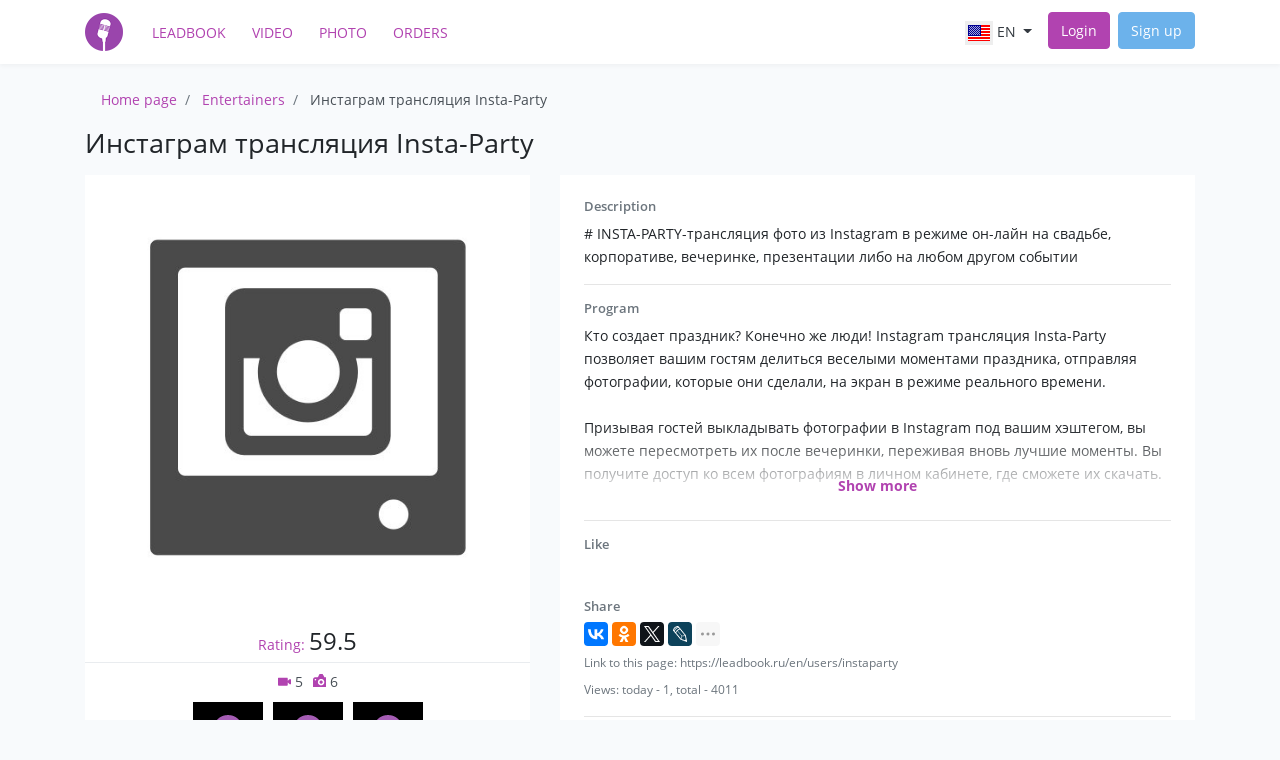

--- FILE ---
content_type: text/html; charset=UTF-8
request_url: https://leadbook.ru/en/users/instaparty
body_size: 10574
content:
<!DOCTYPE html>
<html lang="en">
<head>
    <meta charset="utf-8">
    <meta name="viewport" content="width=device-width, initial-scale=1">

    <meta name="csrf-token" content="Ymq1KYbXDTFSJHTwddH6IOwAuvjPPHKHluH0QVPX">

    <meta name="author" content="LeadBook" />
    <meta name="copyright" content="LeadBook" />
    <meta name="Author" lang="ru" content="LeadBook" />
    <meta name="theme-color" content="#b143b0"/>

    <title>Инстаграм трансляция Insta-Party — Interactive show — Entertainers — entertainers Catalog &quot;LeadBook&quot;!</title>

    <meta name="description" property="description" content="Order an entertainer Инстаграм трансляция Insta-Party, genre: Interactive show">
    
    <meta name="keywords" property="keywords" content="Инстаграм трансляция Insta-Party, Interactive show, order an entertainer, телефон, email,">
    
    <meta name="image" property="image" content="https://leadbook.ru/thumbnails/medium/uploads/profile/878_1447944649.jpg">
    

    <meta property="og:url" content="https://leadbook.ru/en/users/instaparty">
    <meta property="og:title" content="Инстаграм трансляция Insta-Party — Interactive show — Entertainers — entertainers Catalog &quot;LeadBook&quot;!">
    <meta property="og:description" content="Order an entertainer Инстаграм трансляция Insta-Party, genre: Interactive show">
    <meta property="og:type" content="website">
    <meta property="og:image" content="https://leadbook.ru/thumbnails/medium/uploads/profile/878_1447944649.jpg">
    <meta property="og:site_name" content="LeadBook">
    

    <meta name="twitter:card" content="summary">
    <meta name="twitter:title" content="Инстаграм трансляция Insta-Party — Interactive show — Entertainers — entertainers Catalog &quot;LeadBook&quot;!">
    <meta name="twitter:description" content="Order an entertainer Инстаграм трансляция Insta-Party, genre: Interactive show">
    <meta name="twitter:image:src" content="https://leadbook.ru/thumbnails/medium/uploads/profile/878_1447944649.jpg">
    <meta name="twitter:domain" content="leadbook.ru">
    

    <meta name="image" property="image" content="https://leadbook.ru/images/layout/social.jpg">
    

    <link rel="shortcut icon" href="/favicon.ico" />
    <!-- For iPhone 4 Retina display: -->
    <link rel="apple-touch-icon-precomposed" sizes="114x114" href="https://leadbook.ru/touch-icon-iphone-retina.png">
    <!-- For iPad: -->
    <link rel="apple-touch-icon-precomposed" sizes="72x72" href="https://leadbook.ru/touch-icon-ipad-retina.png">
    <!-- For iPhone: -->
    <link rel="apple-touch-icon-precomposed" href="https://leadbook.ru/touch-icon-iphone-retina.png">

    <link rel="apple-touch-icon" href="https://leadbook.ru/touch-icon-iphone-retina_180.png">

    <script src="/js/app.js?id=da23c903ca931e4ef65e" defer></script>

    <link href="/css/app.css?id=0ed7d757bd8227db4594" rel="stylesheet">
</head>
<body>
    <div id="app">
        <nav class="navbar navbar-expand-md navbar-light" id="top-nav-bar">
            <div class="container">
                <a href="https://leadbook.ru/en" class="navbar-brand">
                    <img width="38" height="38" title="LeadBook" src="https://leadbook.ru/images/layout/logo.png?1" alt="logo">
                </a>
                <button class="navbar-toggler" type="button" data-toggle="collapse" data-target="#navbarSupportedContent"
                        aria-controls="navbarSupportedContent" aria-expanded="false" aria-label="Toggle navigation">
                    <span class="navbar-toggler-icon"></span>
                </button>

                <div class="collapse navbar-collapse" id="navbarSupportedContent">
                    <ul class="navbar-nav mr-auto left-nav-bar">
                        <li class="nav-item">
                            <a class="nav-link text-uppercase" title="Entertainers catalog" href="https://leadbook.ru/en">LeadBook</a>
                        </li>
                        <li class="nav-item">
                            <a class="nav-link text-uppercase" title="Entertainers&#039; videos" href="https://leadbook.ru/en/videos">Video</a>
                        </li>
                        <li class="nav-item">
                            <a class="nav-link text-uppercase" title="Entertainers&#039; photos" href="https://leadbook.ru/en/albums">Photo</a>
                        </li>
                        <li class="nav-item">
                            <a class="nav-link text-uppercase" title="Orders and vacancies for entertainers" href="https://leadbook.ru/en/orders">Orders</a>
                        </li>
                    </ul>

                    <ul class="navbar-nav ml-auto right-nav-bar">
                        <li class="nav-item dropdown lang-switcher mr-2">
    <a class="nav-link dropdown-toggle text-uppercase" href="#" id="lang_69799f32dbaa4" data-toggle="dropdown" aria-haspopup="true" aria-expanded="false">
        <img alt="en" src="https://leadbook.ru/images/icons/en.png"> en
    </a>
    <div class="dropdown-menu" aria-labelledby="lang_69799f32dbaa4">
                            <a class="dropdown-item text-uppercase" rel="alternate" hreflang="ru" href="/users/instaparty">
            <img alt="In Russian" src="https://leadbook.ru/images/icons/ru.png"> ru
        </a>
                                        </div>
</li>

                                                    <li class="nav-item">
                                <a class="btn btn-primary mr-2 login-btn" title="Login to catalog of entertainers" href="https://leadbook.ru/en/login">Login</a>
                            </li>

                            <li class="nav-item">
                                <a class="btn btn-info" title="Registration in the catalog of entertainers" href="https://leadbook.ru/en/register">Sign up</a>
                            </li>
                                            </ul>
                </div>
            </div>
        </nav>

        <main class="py-4 pb-5">
                    <div class="container">
        

        
            <ol class="breadcrumb" itemscope itemtype="http://schema.org/BreadcrumbList">
                        <li class="breadcrumb-item
                                        " itemprop="itemListElement" itemscope
                    itemtype="http://schema.org/ListItem">
                    <a itemprop="item" href="https://leadbook.ru/en">
                        <span itemprop="name">Home page</span>
                    </a>
                    <meta itemprop="position" content="1" />
                </li>
                        <li class="breadcrumb-item
                                        " itemprop="itemListElement" itemscope
                    itemtype="http://schema.org/ListItem">
                    <a itemprop="item" href="https://leadbook.ru/en/users">
                        <span itemprop="name">Entertainers</span>
                    </a>
                    <meta itemprop="position" content="2" />
                </li>
                        <li class="breadcrumb-item
                                            active
                                        " itemprop="itemListElement" itemscope
                    itemtype="http://schema.org/ListItem">
                    <a itemprop="item" href="https://leadbook.ru/en/users/instaparty">
                        <span itemprop="name">Инстаграм трансляция Insta-Party</span>
                    </a>
                    <meta itemprop="position" content="3" />
                </li>
            </ol>
            <div itemscope itemtype="http://data-vocabulary.org/Person" class="profile-page">
        <h1 itemprop="name" class="mb-3">Инстаграм трансляция Insta-Party</h1>
        <div class="row">
            <div class="col-md-5">
                <div itemscope itemtype="http://schema.org/ImageObject">
                    <img src="https://leadbook.ru/thumbnails/medium/uploads/profile/878_1447944649.jpg"
                         class="w-100 bg-white"
                         alt="Инстаграм трансляция Insta-Party"
                         title="Инстаграм трансляция Insta-Party" itemprop="contentUrl">
                    <meta itemprop="name" content="Инстаграм трансляция Insta-Party" />
                    <meta itemprop="description" content="# INSTA-PARTY-трансляция фото из Instagram в режиме он-лайн на свадьбе, корпоративе, вечеринке, презентации либо на любом другом событии" />
                </div>

                <div class="bg-white text-center  mb-3">
                    <div class="profile-rating mb-2">
                        Rating: <span>59.5</span>
                    </div>

                    <div class="pb-1">
                        <div class="profile-badges">
                                    <a
                href="#videos"
               class="profile-badge profile-badge-counter profile-badge-video js-tab-link" title="Videos">
                <img src="https://leadbook.ru/images/icons/open-iconic/svg/violet-video.svg" alt="">
                5
            </a>
                                    <a href="#photos"
               class="profile-badge profile-badge-counter profile-badge-photo js-tab-link" title="Photo">
                <img src="https://leadbook.ru/images/icons/open-iconic/svg/violet-camera-slr.svg" alt="">
                6
            </a>
                            </div>
                    </div>

                    <div>
                        <div class="video-previews text-center">
                                <div class="video-container video-preview js-video"
                 data-profile="instaparty"
                 data-provider="youtube"
                 data-provider-id="y2kuO_8qIeI"
                 data-provider-url="//www.youtube.com/embed/y2kuO_8qIeI?wmode=transparent&amp;modestbranding=1&amp;autoplay=1"
                 data-preview-url="//img.youtube.com/vi/y2kuO_8qIeI/default.jpg"
            >
                <div class="preview-holder js-preview-holder">

                </div>
                <div class="video-button"></div>
            </div>
                                <div class="video-container video-preview js-video"
                 data-profile="instaparty"
                 data-provider="youtube"
                 data-provider-id="9R1r7w8hztE"
                 data-provider-url="//www.youtube.com/embed/9R1r7w8hztE?wmode=transparent&amp;modestbranding=1&amp;autoplay=1"
                 data-preview-url="//img.youtube.com/vi/9R1r7w8hztE/default.jpg"
            >
                <div class="preview-holder js-preview-holder">

                </div>
                <div class="video-button"></div>
            </div>
                                <div class="video-container video-preview js-video"
                 data-profile="instaparty"
                 data-provider="youtube"
                 data-provider-id="65pdbXj5yFQ"
                 data-provider-url="//www.youtube.com/embed/65pdbXj5yFQ?wmode=transparent&amp;modestbranding=1&amp;autoplay=1"
                 data-preview-url="//img.youtube.com/vi/65pdbXj5yFQ/default.jpg"
            >
                <div class="preview-holder js-preview-holder">

                </div>
                <div class="video-button"></div>
            </div>
            </div>
                    </div>
                </div>

                <div class="bg-white pt-3 mb-3">
                    <h5 class="ml-3">Contacts</h5>
                    <div class="d-none">
                        Телефон и email
                    </div>
                                                            <div class="contact-row">
                        <svg xmlns="http://www.w3.org/2000/svg" width="8" height="8" viewBox="0 0 8 8">
  <path d="M4 0c-1.1 0-2 1.12-2 2.5s.9 2.5 2 2.5 2-1.12 2-2.5-.9-2.5-2-2.5zm-2.09 5c-1.06.05-1.91.92-1.91 2v1h8v-1c0-1.08-.84-1.95-1.91-2-.54.61-1.28 1-2.09 1-.81 0-1.55-.39-2.09-1z" />
</svg>
                        Oleg Sergeevich
                    </div>
                                                            <div class="contact-row">
                        <svg xmlns="http://www.w3.org/2000/svg" width="8" height="8" viewBox="0 0 8 8">
  <path d="M8 0l-8 4 3 1 1 3 4-8z" />
</svg>
                        <a href="https://leadbook.ru/en/users?location=1">
                            <span itemprop="address">In any city</span>
                        </a>
                    </div>
                                                                <div class="contact-row">
                            <svg xmlns="http://www.w3.org/2000/svg" width="8" height="8" viewBox="0 0 8 8">
  <path d="M4 0l-1 3h-3l2.5 2-1 3 2.5-2 2.5 2-1-3 2.5-2h-3l-1-3z" />
</svg>
                            <a href="https://leadbook.ru/en/users?category=interaktivnoe-shou">
                                <span itemprop="role">Interactive show</span></a>                        </div>
                                                                <div class="contact-row">
                            <svg xmlns="http://www.w3.org/2000/svg" width="8" height="8" viewBox="0 0 8 8">
  <path d="M4 0c-2.21 0-4 1.79-4 4s1.79 4 4 4 4-1.79 4-4-1.79-4-4-4zm0 1c.33 0 .64.09.94.19-.21.2-.45.38-.41.56.04.18.69.13.69.5 0 .27-.42.35-.13.66.35.35-.64.98-.66 1.44-.03.83.84.97 1.53.97.42 0 .53.2.5.44-.54.77-1.46 1.25-2.47 1.25-.38 0-.73-.09-1.06-.22.22-.44-.28-1.31-.75-1.59-.23-.23-.72-.14-1-.25-.09-.27-.18-.54-.19-.84.03-.05.08-.09.16-.09.19 0 .45.38.59.34.18-.04-.74-1.31-.31-1.56.2-.12.6.39.47-.16-.12-.51.36-.28.66-.41.26-.11.45-.41.13-.59-.06-.03-.13-.1-.22-.19.45-.27.97-.44 1.53-.44zm2.31 1.09c.18.22.32.46.44.72 0 .01 0 .02 0 .03-.04.07-.11.11-.22.22-.28.28-.32-.21-.44-.31-.13-.12-.6.02-.66-.13-.07-.18.5-.42.88-.53z"
  />
</svg>
                            <a itemprop="url" href="https://insta-party.ru/?utm_source=leadbook.ru&amp;utm_medium=profile&amp;utm_campaign=main" rel="nofollow noopener" target="_blank">
                                https://insta-party.ru/
                            </a>
                        </div>
                    
                    <div class="contact-row js-contacts profile-contacts" style="display: none;"
                         data-url="https://leadbook.ru/en/profile/contacts/instaparty/fe278757f765c750546e08080b29776c">
                        <form method="POST">
                            <input type="hidden" name="_token" value="Ymq1KYbXDTFSJHTwddH6IOwAuvjPPHKHluH0QVPX">
                            <input type="hidden" name="_method" value="post">
                            <button type="submit" class="btn btn-primary w-100 btn-with-loader">
                                <span class="btn-label">Show contacts</span>
                                <span class="spinner-border spinner-border-sm" role="status" aria-hidden="true"></span>
                            </button>
                        </form>
                    </div>

                    <div class="contact-row">
                        <a href="#comments" class="btn btn-info btn-sm w-100 js-tab-link">
                            Leave feedback
                        </a>
                    </div>

                                            <div class="p-3"></div>
                    
                                            <h5 class="ml-3">Cost of services</h5>
                        <div class="pl-3 pb-2 profile-price-container">
                            Average budget: <strong>5000</strong>
                                                    </div>
                    
                    <div class="text-muted pl-3 pr-3 pb-3 profile-small-text">
                        <small>
                            * Photos, videos, audio recordings, personal information of the user are his intellectual property.
                        </small>
                    </div>

                </div>

                                
                                    <div class="bg-white p-2 mb-3">
                        <a href="https://vk.com/insta_party" title="Vkontakte" target="_blank" rel="nofollow noopener" class="social-block">
                            <img src="https://leadbook.ru/images/icons/vk-sq.svg" alt="Vkontakte"/>
                            <span>Vkontakte</span>
                        </a>
                    </div>
                            </div>
            <div class="col-md-7 profile-description-column">
                <div class="bg-white p-4">
                    <h3>Description</h3>
    <div class="big-text-holder  js-big-text-holder" data-profile="instaparty">
        # INSTA-PARTY-трансляция фото из Instagram в режиме он-лайн на свадьбе, корпоративе, вечеринке, презентации либо на любом другом событии
        <div class="show-all-text js-show-text"><div>Show more</div></div>
    </div>
    <hr />

                    <h3>Program</h3>
    <div class="big-text-holder  slice-text  js-big-text-holder" data-profile="instaparty">
        Кто создает праздник? Конечно же люди! Instagram трансляция Insta-Party позволяет вашим гостям делиться веселыми моментами праздника, отправляя фотографии, которые они сделали, на экран в режиме реального времени.<br />
<br />
Призывая гостей выкладывать фотографии в Instagram под вашим хэштегом, вы можете пересмотреть их после вечеринки, переживая вновь лучшие моменты. Вы получите доступ ко всем фотографиям в личном кабинете, где сможете их скачать.<br />
<br />
Помните раньше все собирались с фотоаппаратами, чтобы обсудить фотографии с праздника? Теперь гости будут обсуждать фото, которая запечатлена на стене Instagram. Не надо ждать, когда тебя пригласят, комментируй в любое время!
        <div class="show-all-text js-show-text"><div>Show more</div></div>
    </div>
    <hr />

                    
                    <h3>Like</h3>

                    <script type="text/javascript">
                        window.vkAsyncInit = function() {
                            VK.init({apiId: 4540930, onlyWidgets: true});
                            VK.Widgets.Like("vk_like", {type: "mini", height: 20});
                        };
                    </script>
                    <div class="row mb-3">
                        <div class="col-sm-3 mb-1 mb-md-0">
                            <div id="vk_like"></div>
                        </div>
                        <div class="col-sm text-left">
                            <div class="fb-like " style="top: -3px;" data-href="" data-layout="button_count" data-action="like" data-show-faces="true" data-share="false"></div>
                        </div>
                    </div>

                    <h3>Share</h3>
                    <script src="//yastatic.net/share2/share.js" async="async"></script>
                    <div class="ya-share2" data-services="vkontakte,facebook,odnoklassniki,twitter,lj,reddit,moimir" data-limit="4"></div>

                    <div class="text-muted mt-1">
                        <small>Link to this page: https://leadbook.ru/en/users/instaparty</small>
                    </div>

                    <div class="text-muted js-load-content mt-1" data-url="https://leadbook.ru/en/profile/counters/instaparty">
                        <div class="spinner-border small-spinner" role="status">
                            <span class="sr-only">Loading...</span>
                        </div>
                    </div>

                                            <hr />
                        <!-- Yandex.RTB R-A-263860-3 -->
<div id="yandex_rtb_R-A-263860-3"></div>
<script type="text/javascript">
    (function(w, d, n, s, t) {
        w[n] = w[n] || [];
        w[n].push(function() {
            Ya.Context.AdvManager.render({
                blockId: "R-A-263860-3",
                renderTo: "yandex_rtb_R-A-263860-3",
                async: true
            });
        });
        t = d.getElementsByTagName("script")[0];
        s = d.createElement("script");
        s.type = "text/javascript";
        s.src = "//an.yandex.ru/system/context.js";
        s.async = true;
        t.parentNode.insertBefore(s, t);
    })(this, this.document, "yandexContextAsyncCallbacks");
</script>
                                    </div>

                
                            </div>
        </div>
    </div>

    <div class="content-block">
                <ul class="nav nav-tabs" id="myTab" role="tablist">
                            <li class="nav-item">
                    <a class="nav-link active" id="videos-tab" data-toggle="tab" href="#videos" role="tab" aria-controls="videos" aria-selected="true">
                        Video (5)
                    </a>
                </li>
                                                        <li class="nav-item">
                    <a class="nav-link " id="profile-tab" data-toggle="tab" href="#photos" role="tab" aria-controls="photos" aria-selected="false">
                        Photo (6)
                    </a>
                </li>
                        <li class="nav-item">
                <a class="nav-link " id="comments-tab" data-toggle="tab" href="#comments" role="tab" aria-controls="comments" aria-selected="false">
                    Reviews (0)
                </a>
            </li>
        </ul>

        <div class="tab-content">
                            <div class="tab-pane active p-3" id="videos" role="tabpanel" aria-labelledby="videos-tab">
                    <div class="js-ajax-resource-list" data-url="https://leadbook.ru/en/profile/videos/instaparty">
                        <div class="content-block p-3">
        <h4 class="mb-3">
            <a href="https://leadbook.ru/en/videos/12260">
                Инстаграм-трансляция на летнем саммите &quot;Грани будущего&quot;
            </a>
        </h4>
                <div class="video-container js-video mb-2"
             data-profile="instaparty"
             data-provider="youtube"
             data-provider-id="aRa3sew1-NM"
             data-provider-url="//www.youtube.com/embed/aRa3sew1-NM?wmode=transparent&amp;modestbranding=1&amp;autoplay=1"
             data-preview-url="//img.youtube.com/vi/aRa3sew1-NM/hqdefault.jpg"
             data-inline="1"
        >
            <div class="preview-holder js-preview-holder">

            </div>
            <div class="video-button"></div>
        </div>

                    <div class="mb-1">Инстаграм-трансляция от INSTA-PARTY.RU целый месяц шла на форуме &quot;Грани будущего&quot;. #гранибудущего 

Сервис INSTA-PARTY одобрен мэром Москвы Собяниным С.С. /часть видео взята с сайта m24.ru телеканал Москва 24/ #инстаграмтрансляция #бизнесподключ</div>
                <div class="row content-block-params">
            <div class="col-sm">
                From profile: <a href="https://leadbook.ru/en/users/instaparty">Инстаграм трансляция Insta-Party</a>
            </div>
            <div class="col-sm text-lg-right">
                <a class="text-dark" href="https://youtu.be/aRa3sew1-NM" target="_blank" rel="nofollow noopener"><small>Link to video: https://youtu.be/aRa3sew1-NM</small></a>
            </div>
        </div>
    </div>
        <div class="content-block p-3">
        <h4 class="mb-3">
            <a href="https://leadbook.ru/en/videos/12259">
                Инстаграм-трансляция для клубов.INSTA-PARTY club
            </a>
        </h4>
                <div class="video-container js-video mb-2"
             data-profile="instaparty"
             data-provider="youtube"
             data-provider-id="9R1r7w8hztE"
             data-provider-url="//www.youtube.com/embed/9R1r7w8hztE?wmode=transparent&amp;modestbranding=1&amp;autoplay=1"
             data-preview-url="//img.youtube.com/vi/9R1r7w8hztE/hqdefault.jpg"
             data-inline="1"
        >
            <div class="preview-holder js-preview-holder">

            </div>
            <div class="video-button"></div>
        </div>

                    <div class="mb-1">Инстаграм-трансляцию можно использовать в клубном бизнесе, как инструмент для продвижения клуба в INSTAGRAM. </div>
                <div class="row content-block-params">
            <div class="col-sm">
                From profile: <a href="https://leadbook.ru/en/users/instaparty">Инстаграм трансляция Insta-Party</a>
            </div>
            <div class="col-sm text-lg-right">
                <a class="text-dark" href="https://youtu.be/9R1r7w8hztE" target="_blank" rel="nofollow noopener"><small>Link to video: https://youtu.be/9R1r7w8hztE</small></a>
            </div>
        </div>
    </div>
        <div class="content-block p-3">
        <h4 class="mb-3">
            <a href="https://leadbook.ru/en/videos/12258">
                Инстаграм-трансляция.INSTA-PARTY.TOP10.Нижний Новгород
            </a>
        </h4>
                <div class="video-container js-video mb-2"
             data-profile="instaparty"
             data-provider="youtube"
             data-provider-id="y2kuO_8qIeI"
             data-provider-url="//www.youtube.com/embed/y2kuO_8qIeI?wmode=transparent&amp;modestbranding=1&amp;autoplay=1"
             data-preview-url="//img.youtube.com/vi/y2kuO_8qIeI/hqdefault.jpg"
             data-inline="1"
        >
            <div class="preview-holder js-preview-holder">

            </div>
            <div class="video-button"></div>
        </div>

                    <div class="mb-1">Инстаграм-трансляция от INSTA-PARTY на мероприятии TOP10 в г. Нижний Новгород. </div>
                <div class="row content-block-params">
            <div class="col-sm">
                From profile: <a href="https://leadbook.ru/en/users/instaparty">Инстаграм трансляция Insta-Party</a>
            </div>
            <div class="col-sm text-lg-right">
                <a class="text-dark" href="https://youtu.be/y2kuO_8qIeI" target="_blank" rel="nofollow noopener"><small>Link to video: https://youtu.be/y2kuO_8qIeI</small></a>
            </div>
        </div>
    </div>
    
            <ul class="pagination" role="navigation">
        
                    <li class="page-item disabled" aria-disabled="true" aria-label="&laquo; Previous">
                <span class="page-link" aria-hidden="true">&lsaquo;</span>
            </li>
        
        
                    
            
            
                                                                        <li class="page-item active" aria-current="page"><span class="page-link">1</span></li>
                                                                                <li class="page-item"><a class="page-link" data-page-name="page"
                                                 data-page="2" href="https://leadbook.ru/en/users/instaparty?page=2">2</a></li>
                                                        
        
                    <li class="page-item">
                <a class="page-link" href="https://leadbook.ru/en/users/instaparty?page=2"
                   data-page-name="page"
                   data-page="2" rel="next" aria-label="Next &raquo;">&rsaquo;</a>
            </li>
            </ul>

    
                    </div>
                </div>
                                                    <div class="tab-pane  p-3" id="photos" role="tabpanel" aria-labelledby="photos-tab">
                    <div class="js-ajax-resource-list" data-url="https://leadbook.ru/en/profile/galleries/instaparty">
                        <div class="row mb-0 mb-md-3">
                                            <div class="col-md-4 mb-2 mb-md-0">
                    <div class="gallery">
                        <a href="https://leadbook.ru/en/albums/478">
                            <img src="https://leadbook.ru/thumbnails/medium/uploads/images/o478/d6ad2e44ad536ef1545ac3a39aef4f24.jpg" alt="Портфолио с мероприятий" />
                        </a>
                        <div class="gallery-info">
                            <div class="p-1">
                                <strong>Портфолио с мероприятий</strong><br />
                                <small>Images: <strong>6</strong><br />
                                    From profile: <a class="text-white" href="https://leadbook.ru/en/users/instaparty">Инстаграм трансляция Insta-Party</a></small>
                            </div>

                        </div>
                    </div>

                </div>
                    </div>
                
                        </div>
                </div>
                        <div class="tab-pane " id="comments" role="tabpanel" aria-labelledby="comments-tab">
                <div class="js-comments p-2">
    <div class="js-ajax-resource-list mb-1" data-url="https://leadbook.ru/en/comments/list?type=App%5CModules%5CCatalog%5CModels%5CProfile&amp;id=8748" data-load-on-init="1">
        <div class="spinner-border small-spinner" role="status">
            <span class="sr-only">Loading...</span>
        </div>
    </div>

            <div class="alert alert-warning">
            <a href="https://leadbook.ru/en/login">Sign in</a>, to leave comments.
        </div>
    </div>            </div>
        </div>
    </div>

            <h2 class="mb-3">More in category interactive show</h2>
        <div class="artists-list">
            <div class="row">
                                    <div class="col-lg-3 column">
                                                                                                <div class="profile-card" itemscope itemtype="http://data-vocabulary.org/Person">
                        <h4>
                            <a class="title" itemprop="url" href="https://leadbook.ru/en/users/mobilnyy-planetariy">
                                <span itemprop="name">МОБИЛЬНЫЙ ПЛАНЕТАРИЙ</span>
                            </a>
                                                    </h4>

                                                    <div class="category-link">
                                <a href="https://leadbook.ru/en/users?category=interaktivnoe-shou">
                                    <span itemprop="role">Interactive show</span>
                                </a>
                            </div>
                        
                                                    <div class="location-link">
                                <a href="https://leadbook.ru/en/users?location=7800000000000">
                                    <span itemprop="address">Sankt-Peterburg</span>
                                </a>
                            </div>
                        
                        <div class="profile-badges">
                                                    <a href="https://leadbook.ru/en/users/mobilnyy-planetariy?#photos"
               class="profile-badge profile-badge-counter profile-badge-photo " title="Photo">
                <img src="https://leadbook.ru/images/icons/open-iconic/svg/violet-camera-slr.svg" alt="">
                2
            </a>
                            </div>

                        <a class="d-block" aria-label="Мобильный Планетарий" href="https://leadbook.ru/en/users/mobilnyy-planetariy">
                            <img data-src="https://leadbook.ru/thumbnails/medium/uploads/profile/XTDaqEutHvYeEKsiXU7CID6oeD7GGpjDcMGMfojY.jpg"
                                 class="profile-image js-lazy-load-item position-relative" alt="Мобильный Планетарий">
                        </a>

                        
                        <div class="description js-description">
                            Мобильный планетарий приедет на день рождения, свадьбу, корпоратив! Дл<span class="description-end">я размещения нужна площадка 5 на 5 и розетка! Через 20 минут можно отправляться в космическое путшествие! 
В нашем репертуаре более 300 программ от 1 минуты до полнометражных программ, для детей от 3 лет и взрослых до 99 лет! 
Вместительность 30 человек одновременно!</span>
                            <span class="show-description js-show-description">read more..</span>
                                                    </div>
                        <div class="text-center">
                            <a href="https://leadbook.ru/en/users/mobilnyy-planetariy" class="btn btn-dark btn-sm profile-btn">Read more</a>
                        </div>

                    </div>
                            </div>
                    <div class="col-lg-3 column">
                                                                                                <div class="profile-card" itemscope itemtype="http://data-vocabulary.org/Person">
                        <h4>
                            <a class="title" itemprop="url" href="https://leadbook.ru/en/users/barabanimsochi">
                                <span itemprop="name">ИНТЕРАКТИВНОЕ ШОУ «БАРАБАННЫЙ ДОМ»</span>
                            </a>
                                                    </h4>

                                                    <div class="category-link">
                                <a href="https://leadbook.ru/en/users?category=interaktivnoe-shou">
                                    <span itemprop="role">Interactive show</span>
                                </a>
                            </div>
                        
                                                    <div class="location-link">
                                <a href="https://leadbook.ru/en/users?location=2300000700000">
                                    <span itemprop="address">Sochi</span>
                                </a>
                            </div>
                        
                        <div class="profile-badges">
                                    <a
                href="https://leadbook.ru/en/users/barabanimsochi?#videos"
               class="profile-badge profile-badge-counter profile-badge-video " title="Videos">
                <img src="https://leadbook.ru/images/icons/open-iconic/svg/violet-video.svg" alt="">
                1
            </a>
                                    <a href="https://leadbook.ru/en/users/barabanimsochi?#photos"
               class="profile-badge profile-badge-counter profile-badge-photo " title="Photo">
                <img src="https://leadbook.ru/images/icons/open-iconic/svg/violet-camera-slr.svg" alt="">
                6
            </a>
                                    <span class="profile-badge" data-toggle="tooltip" data-placement="top" data-original-title="Have Instagram" >
              <img src="https://leadbook.ru/images/icons/instagram32.png" alt="">
            </span>
            </div>

                        <a class="d-block" aria-label="Интерактивное шоу «БАРАБАННЫЙ ДОМ»" href="https://leadbook.ru/en/users/barabanimsochi">
                            <img data-src="https://leadbook.ru/thumbnails/medium/uploads/profile/ZUfjY3RjdSOCLvKA94m9VWjZgJDJAthUn4twij5w.jpeg"
                                 class="profile-image js-lazy-load-item position-relative" alt="Интерактивное шоу «БАРАБАННЫЙ ДОМ»">
                        </a>

                        <div class="video-previews text-center">
                                <div class="video-container video-preview js-video"
                 data-profile="barabanimsochi"
                 data-provider="youtube"
                 data-provider-id="IBGkmdgmLU8"
                 data-provider-url="//www.youtube.com/embed/IBGkmdgmLU8?wmode=transparent&amp;modestbranding=1&amp;autoplay=1"
                 data-preview-url="//img.youtube.com/vi/IBGkmdgmLU8/default.jpg"
            >
                <div class="preview-holder js-preview-holder">

                </div>
                <div class="video-button"></div>
            </div>
            </div>

                        <div class="description js-description">
                            НОВИНКА в Сочи! Интерактивное барабанное шоу с участием гостей, этноди<span class="description-end">скотека под живые барабаны, мастер-классы на этнических барабанах, 100 ударных инструментов со всего мира - передвижная музейная коллекция, музыкальный тимбилдинг и барабанные дни рождения для взрослых и детей.</span>
                            <span class="show-description js-show-description">read more..</span>
                                                    </div>
                        <div class="text-center">
                            <a href="https://leadbook.ru/en/users/barabanimsochi" class="btn btn-dark btn-sm profile-btn">Read more</a>
                        </div>

                    </div>
                            </div>
                    <div class="col-lg-3 column">
                                                                                                <div class="profile-card" itemscope itemtype="http://data-vocabulary.org/Person">
                        <h4>
                            <a class="title" itemprop="url" href="https://leadbook.ru/en/users/Mypiromania">
                                <span itemprop="name">ЛАЗЕРНОЕ ШОУ</span>
                            </a>
                                                    </h4>

                                                    <div class="category-link">
                                <a href="https://leadbook.ru/en/users?category=interaktivnoe-shou">
                                    <span itemprop="role">Interactive show</span>
                                </a>
                            </div>
                        
                                                    <div class="location-link">
                                <a href="https://leadbook.ru/en/users?location=1">
                                    <span itemprop="address">In any city</span>
                                </a>
                            </div>
                        
                        <div class="profile-badges">
                                                                    <span class="profile-badge" data-toggle="tooltip" data-placement="top" data-original-title="Have Instagram" >
              <img src="https://leadbook.ru/images/icons/instagram32.png" alt="">
            </span>
            </div>

                        <a class="d-block" aria-label="Лазерное шоу" href="https://leadbook.ru/en/users/Mypiromania">
                            <img data-src="https://leadbook.ru/thumbnails/medium/uploads/profile/714_1491821815.jpg"
                                 class="profile-image js-lazy-load-item position-relative" alt="Лазерное шоу">
                        </a>

                        
                        <div class="description js-description">
                            Лазерное шоу на Ваше мероприятие!                        </div>
                        <div class="text-center">
                            <a href="https://leadbook.ru/en/users/Mypiromania" class="btn btn-dark btn-sm profile-btn">Read more</a>
                        </div>

                    </div>
                            </div>
                    <div class="col-lg-3 column">
                                                                                                <div class="profile-card" itemscope itemtype="http://data-vocabulary.org/Person">
                        <h4>
                            <a class="title" itemprop="url" href="https://leadbook.ru/en/users/OculusPerm">
                                <span itemprop="name">АТТРАКЦИОН ВИРТУАЛЬНОЙ РЕАЛЬНОСТИ OCULUS PERM</span>
                            </a>
                                                    </h4>

                                                    <div class="category-link">
                                <a href="https://leadbook.ru/en/users?category=interaktivnoe-shou">
                                    <span itemprop="role">Interactive show</span>
                                </a>
                            </div>
                        
                                                    <div class="location-link">
                                <a href="https://leadbook.ru/en/users?location=5900000100000">
                                    <span itemprop="address">Perm</span>
                                </a>
                            </div>
                        
                        <div class="profile-badges">
                                    <a
                href="https://leadbook.ru/en/users/OculusPerm?#videos"
               class="profile-badge profile-badge-counter profile-badge-video " title="Videos">
                <img src="https://leadbook.ru/images/icons/open-iconic/svg/violet-video.svg" alt="">
                5
            </a>
                                    <a href="https://leadbook.ru/en/users/OculusPerm?#photos"
               class="profile-badge profile-badge-counter profile-badge-photo " title="Photo">
                <img src="https://leadbook.ru/images/icons/open-iconic/svg/violet-camera-slr.svg" alt="">
                12
            </a>
                            </div>

                        <a class="d-block" aria-label="Аттракцион виртуальной реальности Oculus Perm" href="https://leadbook.ru/en/users/OculusPerm">
                            <img data-src="https://leadbook.ru/thumbnails/medium/uploads/profile/478_1441704694.jpg"
                                 class="profile-image js-lazy-load-item position-relative" alt="Аттракцион виртуальной реальности Oculus Perm">
                        </a>

                        <div class="video-previews text-center">
                                <div class="video-container video-preview js-video"
                 data-profile="OculusPerm"
                 data-provider="youtube"
                 data-provider-id="vnkAe9-OX24"
                 data-provider-url="//www.youtube.com/embed/vnkAe9-OX24?wmode=transparent&amp;modestbranding=1&amp;autoplay=1"
                 data-preview-url="//img.youtube.com/vi/vnkAe9-OX24/default.jpg"
            >
                <div class="preview-holder js-preview-holder">

                </div>
                <div class="video-button"></div>
            </div>
                                <div class="video-container video-preview js-video"
                 data-profile="OculusPerm"
                 data-provider="youtube"
                 data-provider-id="E9pZJmpSQlE"
                 data-provider-url="//www.youtube.com/embed/E9pZJmpSQlE?wmode=transparent&amp;modestbranding=1&amp;autoplay=1"
                 data-preview-url="//img.youtube.com/vi/E9pZJmpSQlE/default.jpg"
            >
                <div class="preview-holder js-preview-holder">

                </div>
                <div class="video-button"></div>
            </div>
                                <div class="video-container video-preview js-video"
                 data-profile="OculusPerm"
                 data-provider="youtube"
                 data-provider-id="kgxREj7NE4Y"
                 data-provider-url="//www.youtube.com/embed/kgxREj7NE4Y?wmode=transparent&amp;modestbranding=1&amp;autoplay=1"
                 data-preview-url="//img.youtube.com/vi/kgxREj7NE4Y/default.jpg"
            >
                <div class="preview-holder js-preview-holder">

                </div>
                <div class="video-button"></div>
            </div>
            </div>

                        <div class="description js-description">
                            Мы команда профессионалов на рынке услуг развлечений нового поколения.<span class="description-end"> Современные технологии не стоят на месте, и вместе с ними не стоим на месте мы! Предлагаем Вашему вниманию очки виртуальной реальности Oculus Rift! Хотите ярких эмоций и непередаваемых ощущений, огромное количество позитива и мощного выброса адреналина - Oculus Perm станет прово...</span>
                            <span class="show-description js-show-description">read more..</span>
                                                    </div>
                        <div class="text-center">
                            <a href="https://leadbook.ru/en/users/OculusPerm" class="btn btn-dark btn-sm profile-btn">Read more</a>
                        </div>

                    </div>
                            </div>
            </div>

            </div>
        <div class="text-center">
            <a href="https://leadbook.ru/en/users?category=interaktivnoe-shou" class="btn btn-primary btn-lg">View all</a>
        </div>
    
                    <div class="content-block mt-4">
                <div class="overflow-hidden text-center">
                    <!-- Yandex.RTB R-A-263860-1 -->
<div id="yandex_rtb_R-A-263860-1"></div>
<script type="text/javascript">
    (function(w, d, n, s, t) {
        w[n] = w[n] || [];
        w[n].push(function() {
            Ya.Context.AdvManager.render({
                blockId: "R-A-263860-1",
                renderTo: "yandex_rtb_R-A-263860-1",
                async: true
            });
        });
        t = d.getElementsByTagName("script")[0];
        s = d.createElement("script");
        s.type = "text/javascript";
        s.src = "//an.yandex.ru/system/context.js";
        s.async = true;
        t.parentNode.insertBefore(s, t);
    })(this, this.document, "yandexContextAsyncCallbacks");
</script>
                </div>
            </div>
            </div>
        </main>

        <footer id="footer">
            <div class="container">
                <div class="row">
                    <div class="col-sm mb-3">
                        <div class="footer-logo">
                            <a href="/">
                                <img width="38" height="38" src="https://leadbook.ru/images/layout/logo.png?1" alt="LEADBOOK">
                                LEADBOOK
                            </a>
                        </div>
                        <div class="footer-contacts">
                            <a href="mailto:subscribe@leadbook.ru">subscribe@leadbook.ru</a>
                        </div>
                    </div>
                    <div class="col-sm mb-3">
                        <ul class="nav flex-column">
                            <li class="nav-title">
                                Entertainers Catalog
                            </li>
                            <li class="nav-item">
                                <a class="nav-link" title="Entertainers catalog" href="https://leadbook.ru/en/users">Find an entertainer</a>
                            </li>
                            <li class="nav-item">
                                <a class="nav-link" title="Entertainers catalog - Producers" href="https://leadbook.ru/en/users?category=prodjusery">Producers</a>
                            </li>
                            <li class="nav-item">
                                <a class="nav-link" title="Sign up in entertainers catalog" href="https://leadbook.ru/en/register">Add profile</a>
                            </li>
                            <li class="nav-item">
                                <a class="nav-link" title="Orders and vacancies for entertainers" href="https://leadbook.ru/en/orders">Orders</a>
                            </li>
                            <li class="nav-item">
                                <a class="nav-link" title="Services" href="https://leadbook.ru/en/pages/uslugi">Services</a>
                            </li>
                        </ul>
                    </div>
                    <div class="col-sm mb-3">
                        <ul class="nav flex-column">
                            <li class="nav-title">
                                Materials
                            </li>
                            <li class="nav-item">
                                <a class="nav-link" title="Entertainers&#039; videos" href="https://leadbook.ru/en/videos">Videos</a>
                            </li>
                            <li class="nav-item">
                                <a class="nav-link" title="Audio recordings of entertainers" href="https://leadbook.ru/en/audio">Audio</a>
                            </li>
                            <li class="nav-item">
                                <a class="nav-link" title="Entertainers&#039; photos" href="https://leadbook.ru/en/albums">Photo</a>
                            </li>
                            <li class="nav-item">
                                <a class="nav-link" title="Entertainers&#039; news" href="https://leadbook.ru/en/news">News</a>
                            </li>
                        </ul>
                    </div>
                    <div class="col-sm mb-3">
                        <ul class="nav flex-column">
                            <li class="nav-title">
                                Find An Entertainer
                            </li>
                            <li class="nav-item">
                                <a class="nav-link" title="Entertainers catalog - Russia" href="https://leadbook.ru/en/katalog-artistov-rossiya">
                                    Directory of cities
                                </a>
                            </li>
                            <li class="nav-item">
                                <a class="nav-link"  title="Entertainers catalog - Moscow" href="https://leadbook.ru/en/users?location=7700000000000">
                                    In Moscow
                                </a>
                            </li>
                            <li class="nav-item">
                                <a class="nav-link"  title="Entertainers catalog - St. Petersburg" href="https://leadbook.ru/en/users?location=7800000000000">
                                    In St. Petersburg
                                </a>
                            </li>
                            <li class="nav-item">
                                <a class="nav-link"  title="Entertainers catalog - Voronezh" href="https://leadbook.ru/en/users?location=3600000100000">
                                    In Voronezh
                                </a>
                            </li>
                        </ul>
                    </div>

                    <div class="col-sm mb-3">
                        <ul class="nav flex-column">
                            <li class="nav-title">
                                Support
                            </li>
                            <li class="nav-item">
                                <a class="nav-link" title="Vkontakte" target="_blank" rel="nofollow noopener" href="https://vk.com/katalogartistov">
                                    <img src="https://leadbook.ru/images/icons/vk.svg" alt="Vkontakte">
                                    Vkontakte
                                </a>
                            </li>
                            <li class="nav-item">
                                <a class="nav-link" title="Write a letter" href="mailto:subscribe@leadbook.ru">Write a letter</a>
                            </li>
                            <li class="nav-item">
                                <a class="nav-link" title="Promotional materials" href="https://leadbook.ru/en/pages/banners">Promotional materials</a>
                            </li>
                            <li class="nav-item">
                                <a class="nav-link" title="Terms of use" href="https://leadbook.ru/en/pages/pravila">Terms</a>
                            </li>

                            <li class="nav-item dropdown lang-switcher mr-2">
    <a class="nav-link dropdown-toggle text-uppercase" href="#" id="lang_69799f32dbc3f" data-toggle="dropdown" aria-haspopup="true" aria-expanded="false">
        <img alt="en" src="https://leadbook.ru/images/icons/en.png"> en
    </a>
    <div class="dropdown-menu" aria-labelledby="lang_69799f32dbc3f">
                            <a class="dropdown-item text-uppercase" rel="alternate" hreflang="ru" href="/users/instaparty">
            <img alt="In Russian" src="https://leadbook.ru/images/icons/ru.png"> ru
        </a>
                                        </div>
</li>
                        </ul>
                    </div>
                </div>

                <div class="footer-text">In our catalog of 	entertainers you can order the services of a toastmaster, singers, musicians and other professionals in their field. We are the largest catalog of 	entertainers, join us!</div>
                <p class="footer-copyrights">© 2026 All rights reserved</p>
                <div class="text-right">
                    <a class="text-white" title="Site creation" href="http://nikitchenko.ru" target="_blank" rel="nofollow noopener">Site creation</a>
                </div>
            </div>
        </footer>
    </div>

    <div id="vk_api_transport"></div>
    <script type="text/javascript">
        setTimeout(function() {
            var el = document.createElement("script");
            el.type = "text/javascript";
            el.src = "https://vk.com/js/api/openapi.js?160";
            el.async = true;
            document.getElementById("vk_api_transport").appendChild(el);
        }, 0);
    </script>
    <div id="fb-root"></div>
    <script>(function(d, s, id) {
            var js, fjs = d.getElementsByTagName(s)[0];
            if (d.getElementById(id)) return;
            js = d.createElement(s); js.id = id;
            js.src = "//connect.facebook.net/ru_RU/sdk.js#xfbml=1&version=v2.3&appId=802596599787523";
            fjs.parentNode.insertBefore(js, fjs);
        }(document, 'script', 'facebook-jssdk'));</script>


    <div class="modal fade" id="videoModal" tabindex="-1" role="dialog" aria-labelledby="videoModalTitle" aria-hidden="true">
        <div class="modal-dialog modal-lg modal-dialog-centered" role="document">
            <div class="modal-content">
                <div class="modal-header">
                    <h5 class="modal-title" id="videoModalTitle">View video</h5>
                    <button type="button" class="close" data-dismiss="modal" aria-label="Close">
                        <span aria-hidden="true">&times;</span>
                    </button>
                </div>
                <div id="modal-video-holder">

                </div>
            </div>
        </div>
    </div>

        
    <script>
        (function(i,s,o,g,r,a,m){i['GoogleAnalyticsObject']=r;i[r]=i[r]||function(){
            (i[r].q=i[r].q||[]).push(arguments)},i[r].l=1*new Date();a=s.createElement(o),
            m=s.getElementsByTagName(o)[0];a.async=1;a.src=g;m.parentNode.insertBefore(a,m)
        })(window,document,'script','//www.google-analytics.com/analytics.js','ga');

        ga('create', 'UA-58459923-1', 'auto');
        ga('send', 'pageview');

    </script>
    <!-- Yandex.Metrika counter -->
    <script type="text/javascript"> (function (d, w, c) { (w[c] = w[c] || []).push(function() { try { w.yaCounter25709792 = new Ya.Metrika({ id:25709792, webvisor:true, trackHash:true }); } catch(e) { } }); var n = d.getElementsByTagName("script")[0], s = d.createElement("script"), f = function () { n.parentNode.insertBefore(s, n); }; s.type = "text/javascript"; s.async = true; s.src = (d.location.protocol == "https:" ? "https:" : "http:") + "//mc.yandex.ru/metrika/watch.js"; if (w.opera == "[object Opera]") { d.addEventListener("DOMContentLoaded", f, false); } else { f(); } })(document, window, "yandex_metrika_callbacks");</script><noscript><div><img src="//mc.yandex.ru/watch/25709792" style="position:absolute; left:-9999px;" alt="" /></div></noscript><!-- /Yandex.Metrika counter -->

</body>
</html>


--- FILE ---
content_type: text/html; charset=UTF-8
request_url: https://leadbook.ru/en/profile/counters/instaparty
body_size: 511
content:
<small>Views: today - 1, total - 4011</small>